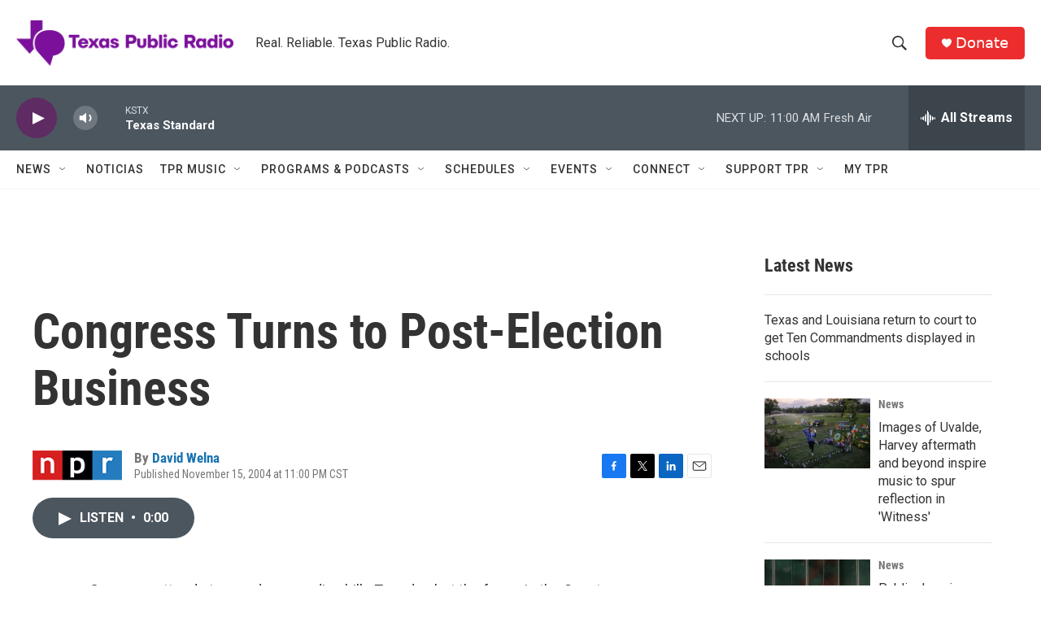

--- FILE ---
content_type: text/html; charset=utf-8
request_url: https://www.google.com/recaptcha/api2/aframe
body_size: 249
content:
<!DOCTYPE HTML><html><head><meta http-equiv="content-type" content="text/html; charset=UTF-8"></head><body><script nonce="xIqTX9eb-o2vQsLFunkuDQ">/** Anti-fraud and anti-abuse applications only. See google.com/recaptcha */ try{var clients={'sodar':'https://pagead2.googlesyndication.com/pagead/sodar?'};window.addEventListener("message",function(a){try{if(a.source===window.parent){var b=JSON.parse(a.data);var c=clients[b['id']];if(c){var d=document.createElement('img');d.src=c+b['params']+'&rc='+(localStorage.getItem("rc::a")?sessionStorage.getItem("rc::b"):"");window.document.body.appendChild(d);sessionStorage.setItem("rc::e",parseInt(sessionStorage.getItem("rc::e")||0)+1);localStorage.setItem("rc::h",'1769014344936');}}}catch(b){}});window.parent.postMessage("_grecaptcha_ready", "*");}catch(b){}</script></body></html>